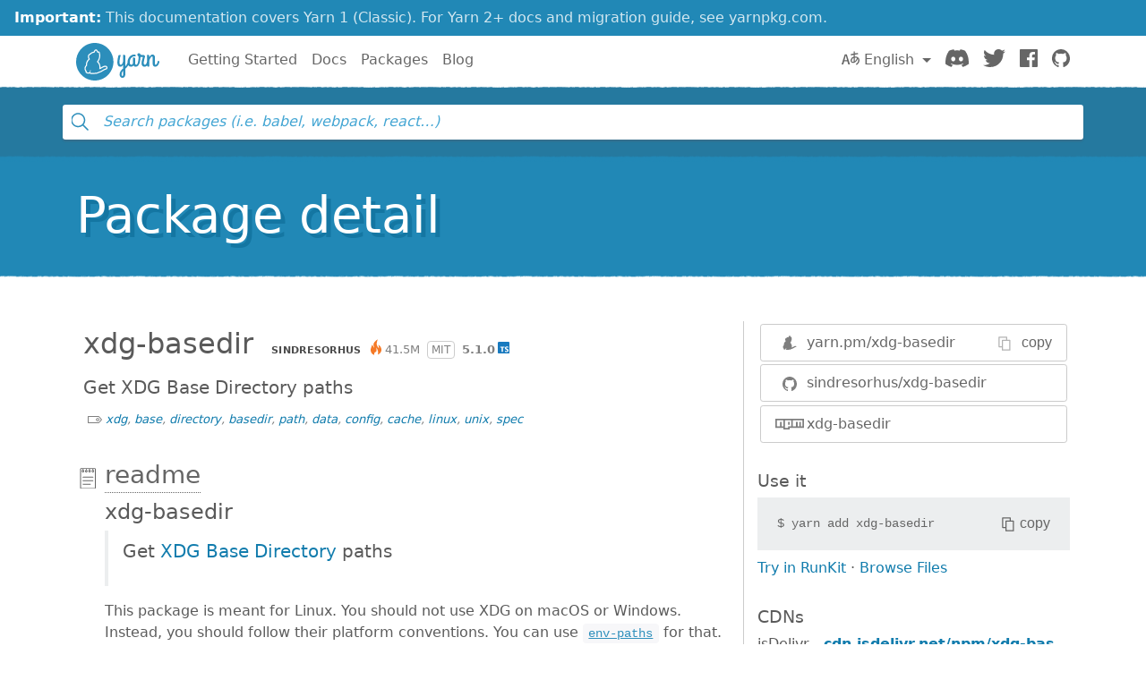

--- FILE ---
content_type: text/html; charset=utf-8
request_url: https://classic.yarnpkg.com/en/package/xdg-basedir
body_size: 8696
content:
<!DOCTYPE html><html lang="en"><head>
    <meta charset="utf-8">
    <meta http-equiv="X-UA-Compatible" content="IE=edge">
    <meta name="viewport" content="width=device-width, initial-scale=1, viewport-fit=cover">

    <meta property="og:url" content="https://classic.yarnpkg.com/en/package/xdg-basedir">
    <meta property="og:site_name" content="Yarn">
    <meta property="og:title" content="xdg-basedir">
    <meta property="og:image" content="https://classic.yarnpkg.com/assets/og_image.png">
    <meta property="og:description" content="Get XDG Base Directory paths">

    <title>xdg-basedir | Yarn</title>
    <meta name="description" content="Get XDG Base Directory paths">

    <link rel="canonical" href="https://classic.yarnpkg.com/en/package/xdg-basedir">
    <link rel="icon" href="/favicon.ico" type="image/x-icon">

    <link rel="search" href="/opensearch.xml" type="application/opensearchdescription+xml" title="Yarn">

    
    <link rel="stylesheet" href="/css/main.css?t=2025-10-21T19:07:25+00:00">
    <meta name="google-site-verification" content="DIcCyEkVaGHm864NWzItnt2n6Gg7hz3l47RBIRyxvcQ">
  </head>
  <body>
    







    








    


<div class="news-container">
  <a class="news-overlay" href="https://yarnpkg.com/getting-started/migration"></a>

  <div class="news-inner">
    <div class="news-line">
      <span class="news-highlight">Important:</span> This documentation covers Yarn 1 (Classic).
    </div>
    <div class="news-line">
      For Yarn 2+ docs and migration guide, see yarnpkg.com.
    </div>
  </div>
</div>

    


<nav class="navbar navbar-static-top navbar-light">
  <div class="container">
    <a href="/en/">
      <svg class="logo navbar-logo" xmlns="http://www.w3.org/2000/svg" viewBox="0 0 1154.8 518">
  <defs>
    <path id="main" d="
      M718.6 257.8c-8 27.6-20.8 47.6-35.2 63.6V181c0-9.6-8.4-17.6-21.6-17.6-5.6 0-10.4 2.8-10.4 6.8 0 2.8 1.6 5.2 1.6 12.8v64.4c-4.8 28-16.8 54-32.8 54-11.6 0-18.4-11.6-18.4-33.2 0-33.6 4.4-51.2 11.6-80.8 1.6-6 13.2-22-6.4-22-21.2 0-18.4 8-21.2 14.8 0 0-13.4 47.6-13.4 90 0 34.8 14.6 57.6 41.4 57.6 17.2 0 29.6-11.6 39.2-27.6V351c-26.4 23.2-49.6 43.6-49.6 84 0 25.6 16 46 38.4 46 20.4 0 41.6-14.8 41.6-56.8V355c21.6-18.8 44.8-42.4 58.4-88.8.4-1.6.4-3.6.4-4 0-7.6-7.6-16.4-14-16.4-4 0-7.2 3.6-9.6 12zm-76.8 198c-6.4 0-10.4-9.6-10.4-22 0-24 8.8-39.2 21.6-52.4v42.8c0 7.6 1.6 31.6-11.2 31.6z
      M833.4 301c-9.6 0-13.6-9.6-13.6-18.4v-66c0-9.6-8.4-17.6-21.6-17.6-5.6 0-10.4 2.8-10.4 6.8 0 2.8 1.6 5.2 1.6 12.8v61.6C785 291.4 777.8 301 767 301c-14 0-22.8-12-22.8-32.8 0-57.6 35.6-83.6 66-83.6 4 0 8 .8 11.6.8 4 0 5.2-2.4 5.2-9.2 0-10.4-7.6-16.8-18.4-16.8-48.8 0-95.2 40.8-95.2 107.6 0 34 16.4 60.4 47.6 60.4 15.2 0 26.4-7.2 34.4-16.4 6 9.6 16.8 16.4 30.8 16.4 34.4 0 50.4-36 57.2-62.4.4-1.6.4-2.4.4-2.8 0-7.6-7.6-16.4-14-16.4-4 0-8 3.6-9.6 12-3.6 17.6-10.8 43.2-26.8 43.2z
      M949 327.4c34.4 0 50-36 57.2-62.4 0-.8.4-1.6.4-2.8 0-7.6-7.6-16.4-14-16.4-4 0-8 3.6-9.6 12-3.6 17.6-10.4 43.2-28.8 43.2-10.8 0-16-10.4-16-21.6 0-40 18-87.2 18-92 1.6-9.2-14.4-22.4-19.2-22.4h-20.8c-4 0-8 0-21.2-1.6-4.4-16.4-15.6-21.2-25.2-21.2-10.4 0-20 7.2-20 18.4 0 11.6 7.2 20 17.2 25.6-.4 20.4-2 53.6-6.4 69.6-3.6 13.6 17.2 28 22.4 11.2 7.2-23.2 9.6-58 10-73.6h34.8c-12.8 34.4-20 62.8-20 88.4 0 35.2 22.4 45.6 41.2 45.6z
      M984.6 309.8c0 14.8 11.2 17.6 19.2 17.6 11.6 0 11.2-9.6 11.2-17.2v-58.4c2.8-31.6 27.6-66 39.2-66 7.6 0 8.4 10.4 8.4 22.8v81.2c0 20.4 12.4 37.6 33.6 37.6 34.4 0 51.4-36 58.2-62.4.4-1.6.4-2.4.4-2.8 0-7.6-7.6-16.4-14-16.4-4 0-8 3.6-9.6 12-3.6 17.6-11.8 43.2-27.8 43.2-10.4 0-10.4-14.8-10.4-18.4v-82.8c0-18.4-6.4-40.4-33.2-40.4-19.6 0-34 17.2-44.8 39.6v-18c0-9.6-8.4-17.6-21.6-17.6-5.6 0-10.4 2.8-10.4 6.8 0 2.8 1.6 5.2 1.6 12.8v126.8z
      M259 0c143 0 259 116 259 259S402 518 259 518 0 402 0 259 116 0 259 0z"></path>
  </defs>

  <use class="logo-primary" xlink:href="#main" x="0" y="0"></use>

  <path class="logo-secondary" d="M435.2 337.5c-1.8-14.2-13.8-24-29.2-23.8-23 .3-42.3 12.2-55.1 20.1-5 3.1-9.3 5.4-13 7.1.8-11.6.1-26.8-5.9-43.5-7.3-20-17.1-32.3-24.1-39.4 8.1-11.8 19.2-29 24.4-55.6 4.5-22.7 3.1-58-7.2-77.8-2.1-4-5.6-6.9-10-8.1-1.8-.5-5.2-1.5-11.9.4C293.1 96 289.6 93.8 286.9 92c-5.6-3.6-12.2-4.4-18.4-2.1-8.3 3-15.4 11-22.1 25.2-1 2.1-1.9 4.1-2.7 6.1-12.7.9-32.7 5.5-49.6 23.8-2.1 2.3-6.2 4-10.5 5.6h.1c-8.8 3.1-12.8 10.3-17.7 23.3-6.8 18.2.2 36.1 7.1 47.7-9.4 8.4-21.9 21.8-28.5 37.5-8.2 19.4-9.1 38.4-8.8 48.7-7 7.4-17.8 21.3-19 36.9-1.6 21.8 6.3 36.6 9.8 42 1 1.6 2.1 2.9 3.3 4.2-.4 2.7-.5 5.6.1 8.6 1.3 7 5.7 12.7 12.4 16.3 13.2 7 31.6 10 45.8 2.9 5.1 5.4 14.4 10.6 31.3 10.6h1c4.3 0 58.9-2.9 74.8-6.8 7.1-1.7 12-4.7 15.2-7.4 10.2-3.2 38.4-12.8 65-30 18.8-12.2 25.3-14.8 39.3-18.2 13.6-3.3 22.1-15.7 20.4-29.4zm-23.8 14.7c-16 3.8-24.1 7.3-43.9 20.2-30.9 20-64.7 29.3-64.7 29.3s-2.8 4.2-10.9 6.1c-14 3.4-66.7 6.3-71.5 6.4-12.9.1-20.8-3.3-23-8.6-6.7-16 9.6-23 9.6-23s-3.6-2.2-5.7-4.2c-1.9-1.9-3.9-5.7-4.5-4.3-2.5 6.1-3.8 21-10.5 27.7-9.2 9.3-26.6 6.2-36.9.8-11.3-6 .8-20.1.8-20.1s-6.1 3.6-11-3.8c-4.4-6.8-8.5-18.4-7.4-32.7 1.2-16.3 19.4-32.1 19.4-32.1s-3.2-24.1 7.3-48.8c9.5-22.5 35.1-40.6 35.1-40.6s-21.5-23.8-13.5-45.2c5.2-14 7.3-13.9 9-14.5 6-2.3 11.8-4.8 16.1-9.5 21.5-23.2 48.9-18.8 48.9-18.8s13-39.5 25-31.8c3.7 2.4 17 32 17 32s14.2-8.3 15.8-5.2c8.6 16.7 9.6 48.6 5.8 68-6.4 32-22.4 49.2-28.8 60-1.5 2.5 17.2 10.4 29 43.1 10.9 29.9 1.2 55 2.9 57.8.3.5.4.7.4.7s12.5 1 37.6-14.5c13.4-8.3 29.3-17.6 47.4-17.8 17.5-.3 18.4 20.2 5.2 23.4z"></path>
</svg>

      <span class="sr-only">Yarn</span>
    </a>

    <div class="clearfix hidden-lg-up">
      <button class="navbar-toggler hidden-lg-up float-right" type="button" data-toggle="collapse" data-target="#navbar" aria-controls="exCollapsingNavbar2" aria-expanded="false" aria-label="Toggle navigation"></button>
    </div>

    <div class="collapse navbar-toggleable-md" id="navbar">
      <ul class="nav navbar-nav">
        <li class="nav-item">
          <a class="nav-link" href="/en/docs/getting-started">Getting Started</a>
        </li>
        <li class="nav-item">
          <a class="nav-link" href="/en/docs">Docs</a>
        </li>
        <li class="nav-item">
          <a class="nav-link" href="/en/packages">Packages</a>
        </li>
        <li class="nav-item">
          <a class="nav-link" href="/blog">Blog</a>
        </li>
      </ul>

      <ul class="nav navbar-nav navbar-nav-right float-lg-right">
         
        <li class="nav-item dropdown">
          <a id="dropdownNavLanguage" class="nav-link dropdown-toggle" role="button" href="#" data-toggle="dropdown" aria-haspopup="true" aria-expanded="false">
            <svg class="language navbar-icon" xmlns="http://www.w3.org/2000/svg" viewBox="0 0 20 20">
  <path d="M19.753 10.909c-.624-1.707-2.366-2.726-4.661-2.726-.09 0-.176.002-.262.006l-.016-2.063 3.525-.607c.115-.019.133-.119.109-.231-.023-.111-.167-.883-.188-.976-.027-.131-.102-.127-.207-.109-.104.018-3.25.461-3.25.461l-.013-2.078c-.001-.125-.069-.158-.194-.156l-1.025.016c-.105.002-.164.049-.162.148l.033 2.307s-3.061.527-3.144.543c-.084.014-.17.053-.151.143.019.09.19 1.094.208 1.172.018.08.072.129.188.107l2.924-.504.035 2.018c-1.077.281-1.801.824-2.256 1.303-.768.807-1.207 1.887-1.207 2.963 0 1.586.971 2.529 2.328 2.695 3.162.387 5.119-3.06 5.769-4.715 1.097 1.506.256 4.354-2.094 5.98-.043.029-.098.129-.033.207l.619.756c.08.096.206.059.256.023 2.51-1.73 3.661-4.515 2.869-6.683zm-7.386 3.188c-.966-.121-.944-.914-.944-1.453 0-.773.327-1.58.876-2.156a3.21 3.21 0 0 1 1.229-.799l.082 4.277a2.773 2.773 0 0 1-1.243.131zm2.427-.553l.046-4.109c.084-.004.166-.01.252-.01.773 0 1.494.145 1.885.361.391.217-1.023 2.713-2.183 3.758zm-8.95-7.668a.196.196 0 0 0-.196-.145h-1.95a.194.194 0 0 0-.194.144L.008 16.916c-.017.051-.011.076.062.076h1.733c.075 0 .099-.023.114-.072l1.008-3.318h3.496l1.008 3.318c.016.049.039.072.113.072h1.734c.072 0 .078-.025.062-.076-.014-.05-3.083-9.741-3.494-11.04zm-2.618 6.318l1.447-5.25 1.447 5.25H3.226z"></path>
</svg>
 English
            </a>
            <div class="dropdown-menu" aria-labelledby="dropdownNavLanguage" id="dropdownNavLanguageMenu">
               
              <a href="https://classic.yarnpkg.com/en/package/xdg-basedir" class="dropdown-item active" data-lang="en">
                English
                </a>
                                  
              <a href="https://classic.yarnpkg.com/es-ES/package/xdg-basedir" class="dropdown-item" data-lang="es">
                Español
                </a>
                      
              <a href="https://classic.yarnpkg.com/fr/package/xdg-basedir" class="dropdown-item" data-lang="fr">
                Français
                </a>
                      
              <a href="https://classic.yarnpkg.com/id-ID/package/xdg-basedir" class="dropdown-item" data-lang="id">
                Bahasa Indonesia
                </a>
                    
              <a href="https://classic.yarnpkg.com/ja/package/xdg-basedir" class="dropdown-item" data-lang="ja">
                日本語
                </a>
                              
              <a href="https://classic.yarnpkg.com/pt-BR/package/xdg-basedir" class="dropdown-item" data-lang="pt-br">
                Português (Brasil)
                </a>
                    
              <a href="https://classic.yarnpkg.com/ru/package/xdg-basedir" class="dropdown-item" data-lang="ru">
                Русский
                </a>
                        
              <a href="https://classic.yarnpkg.com/tr/package/xdg-basedir" class="dropdown-item" data-lang="tr">
                Türkçe
                </a>
                  
              <a href="https://classic.yarnpkg.com/uk/package/xdg-basedir" class="dropdown-item" data-lang="uk">
                Українська
                </a>
                    
              <a href="https://classic.yarnpkg.com/zh-Hans/package/xdg-basedir" class="dropdown-item" data-lang="zh-cn">
                中文
                </a>
                  
              <a href="https://classic.yarnpkg.com/zh-Hant/package/xdg-basedir" class="dropdown-item" data-lang="zh-hk">
                繁體中文
                </a>
                 
            </div>
        </li>
        

        <li class="nav-item">
          <a class="nav-link" href="https://discord.gg/yarnpkg">
            <svg class="discord navbar-icon" xmlns="http://www.w3.org/2000/svg" role="img" aria-labelledby="discord-svg" fill="none" viewBox="0 0 71 55">
  <title id="discord-svg">Discord</title>
<path d="M60.1045 4.8978C55.5792 2.8214 50.7265 1.2916 45.6527 0.41542C45.5603 0.39851 45.468 0.440769 45.4204 0.525289C44.7963 1.6353 44.105 3.0834 43.6209 4.2216C38.1637 3.4046 32.7345 3.4046 27.3892 4.2216C26.905 3.0581 26.1886 1.6353 25.5617 0.525289C25.5141 0.443589 25.4218 0.40133 25.3294 0.41542C20.2584 1.2888 15.4057 2.8186 10.8776 4.8978C10.8384 4.9147 10.8048 4.9429 10.7825 4.9795C1.57795 18.7309 -0.943561 32.1443 0.293408 45.3914C0.299005 45.4562 0.335386 45.5182 0.385761 45.5576C6.45866 50.0174 12.3413 52.7249 18.1147 54.5195C18.2071 54.5477 18.305 54.5139 18.3638 54.4378C19.7295 52.5728 20.9469 50.6063 21.9907 48.5383C22.0523 48.4172 21.9935 48.2735 21.8676 48.2256C19.9366 47.4931 18.0979 46.6 16.3292 45.5858C16.1893 45.5041 16.1781 45.304 16.3068 45.2082C16.679 44.9293 17.0513 44.6391 17.4067 44.3461C17.471 44.2926 17.5606 44.2813 17.6362 44.3151C29.2558 49.6202 41.8354 49.6202 53.3179 44.3151C53.3935 44.2785 53.4831 44.2898 53.5502 44.3433C53.9057 44.6363 54.2779 44.9293 54.6529 45.2082C54.7816 45.304 54.7732 45.5041 54.6333 45.5858C52.8646 46.6197 51.0259 47.4931 49.0921 48.2228C48.9662 48.2707 48.9102 48.4172 48.9718 48.5383C50.038 50.6034 51.2554 52.5699 52.5959 54.435C52.6519 54.5139 52.7526 54.5477 52.845 54.5195C58.6464 52.7249 64.529 50.0174 70.6019 45.5576C70.6551 45.5182 70.6887 45.459 70.6943 45.3942C72.1747 30.0791 68.2147 16.7757 60.1968 4.9823C60.1772 4.9429 60.1437 4.9147 60.1045 4.8978ZM23.7259 37.3253C20.2276 37.3253 17.3451 34.1136 17.3451 30.1693C17.3451 26.225 20.1717 23.0133 23.7259 23.0133C27.308 23.0133 30.1626 26.2532 30.1066 30.1693C30.1066 34.1136 27.28 37.3253 23.7259 37.3253ZM47.3178 37.3253C43.8196 37.3253 40.9371 34.1136 40.9371 30.1693C40.9371 26.225 43.7636 23.0133 47.3178 23.0133C50.9 23.0133 53.7545 26.2532 53.6986 30.1693C53.6986 34.1136 50.9 37.3253 47.3178 37.3253Z"></path>
</svg>

            <span class="sr-only">Discord</span>
          </a>
        </li>
        <li class="nav-item">
          <a class="nav-link" href="https://twitter.com/yarnpkg">
            <svg class="twitter navbar-icon" xmlns="http://www.w3.org/2000/svg" viewBox="0 0 250 203.1" role="img" aria-labelledby="twitter-svg">
  <title id="twitter-svg">Twitter</title>
  <path d="M78.6 203.1c94.3 0 145.9-78.2 145.9-145.9 0-2.2 0-4.4-.1-6.6 10-7.3 18.7-16.3 25.6-26.5-9.4 4.1-19.3 6.9-29.5 8.1 10.7-6.4 18.7-16.5 22.5-28.4-10.1 6-21.1 10.2-32.6 12.4C191-4.5 158.5-5.5 137.8 14c-13.3 12.5-19 31.2-14.8 49C81.9 60.9 43.4 41.4 17.4 9.4 3.8 32.8 10.7 62.8 33.3 77.8c-8.2-.2-16.1-2.4-23.3-6.4v.6c0 24.4 17.2 45.4 41.2 50.3-7.6 2.1-15.5 2.4-23.2.9 6.7 20.9 26 35.2 47.9 35.6-18.2 14.3-40.6 22-63.7 22-4.1 0-8.2-.3-12.2-.7 23.5 15.1 50.7 23 78.6 23"></path>
</svg>

            <span class="sr-only">Twitter</span>
          </a>
        </li>
        <li class="nav-item">
          <a class="nav-link" href="https://www.facebook.com/yarnpkg">
            <svg class="facebook navbar-icon" xmlns="http://www.w3.org/2000/svg" viewBox="0 0 266.9 266.9" role="img" aria-labelledby="facebook-svg">
  <title id="facebook-svg">Facebook</title>
  <path d="M252.2 0H14.7C6.6 0 0 6.6 0 14.7v237.4c0 8.1 6.6 14.7 14.7 14.7h127.8V163.5h-34.8v-40.3h34.8V93.6c0-34.5 21.1-53.2 51.8-53.2 14.7 0 27.4 1.1 31.1 1.6v36h-21.3c-16.7 0-20 7.9-20 19.6v25.7H224l-5.2 40.3h-34.7V267h68c8.1 0 14.7-6.6 14.7-14.7V14.7c.1-8.1-6.5-14.7-14.6-14.7z"></path>
</svg>

            <span class="sr-only">Facebook</span>
          </a>
        </li>
        <li class="nav-item">
          <a class="nav-link" href="https://github.com/yarnpkg">
            <svg class="github navbar-icon" xmlns="http://www.w3.org/2000/svg" viewBox="0 0 32.6 31.8" role="img" aria-labelledby="github-svg">
  <title id="github-svg">GitHub</title>
  <path d="M16.3 0C7.3 0 0 7.3 0 16.3c0 7.2 4.7 13.3 11.1 15.5.8.1 1.1-.4 1.1-.8v-2.8c-4.5 1-5.5-2.2-5.5-2.2-.7-1.9-1.8-2.4-1.8-2.4-1.5-1 .1-1 .1-1 1.6.1 2.5 1.7 2.5 1.7 1.5 2.5 3.8 1.8 4.7 1.4.1-1.1.6-1.8 1-2.2-3.6-.4-7.4-1.8-7.4-8.1 0-1.8.6-3.2 1.7-4.4-.1-.3-.7-2 .2-4.2 0 0 1.4-.4 4.5 1.7 1.3-.4 2.7-.5 4.1-.5 1.4 0 2.8.2 4.1.5 3.1-2.1 4.5-1.7 4.5-1.7.9 2.2.3 3.9.2 4.3 1 1.1 1.7 2.6 1.7 4.4 0 6.3-3.8 7.6-7.4 8 .6.5 1.1 1.5 1.1 3V31c0 .4.3.9 1.1.8 6.5-2.2 11.1-8.3 11.1-15.5C32.6 7.3 25.3 0 16.3 0z"></path>
</svg>

            <span class="sr-only">GitHub</span>
          </a>
        </li>
      </ul>
    </div>
  </div>
</nav>

    <div id="search"><div class="ais-InstantSearch__root"><div class="full-searchbox "><div class="ais-SearchBox"><form novalidate="" class="ais-SearchBox-form" action="" role="search"><input type="search" placeholder="Search packages (i.e. babel, webpack, react…)" autocomplete="off" autocorrect="off" autocapitalize="off" spellcheck="false" required="" maxlength="512" class="ais-SearchBox-input" value=""><button type="submit" title="Submit your search query." class="ais-SearchBox-submit"><svg class="ais-SearchBox-submitIcon" xmlns="http://www.w3.org/2000/svg" width="10" height="10" viewBox="0 0 40 40"><path d="M26.804 29.01c-2.832 2.34-6.465 3.746-10.426 3.746C7.333 32.756 0 25.424 0 16.378 0 7.333 7.333 0 16.378 0c9.046 0 16.378 7.333 16.378 16.378 0 3.96-1.406 7.594-3.746 10.426l10.534 10.534c.607.607.61 1.59-.004 2.202-.61.61-1.597.61-2.202.004L26.804 29.01zm-10.426.627c7.323 0 13.26-5.936 13.26-13.26 0-7.32-5.937-13.257-13.26-13.257C9.056 3.12 3.12 9.056 3.12 16.378c0 7.323 5.936 13.26 13.258 13.26z"></path></svg></button><button type="reset" title="Clear the search query." class="ais-SearchBox-reset" hidden=""><svg class="ais-SearchBox-resetIcon" xmlns="http://www.w3.org/2000/svg" viewBox="0 0 20 20" width="10" height="10"><path d="M8.114 10L.944 2.83 0 1.885 1.886 0l.943.943L10 8.113l7.17-7.17.944-.943L20 1.886l-.943.943-7.17 7.17 7.17 7.17.943.944L18.114 20l-.943-.943-7.17-7.17-7.17 7.17-.944.943L0 18.114l.943-.943L8.113 10z"></path></svg></button></form></div></div><span></span></div></div>
    <main>


<div class="hero">
  <div class="container">
    <h1 class="hero-text display-4">Package detail</h1>
  </div>
</div>

<div class="container">
  
<div id="pkg-detail"><div class="details row"><section class="details-main col-lg-8"><header class="details-main--header"><h2 class="details-main--title d-inline-block m-2">xdg-basedir</h2><div class="details-main--info d-inline-block m-2"><a class="ais-Hit-ownerLink" href="https://github.com/sindresorhus"><img width="20" height="20" class="ais-Hit-ownerAvatar" alt="" src="https://res.cloudinary.com/hilnmyskv/image/fetch/w_40,h_40,f_auto,q_80,fl_lossy/https://github.com/sindresorhus.png">sindresorhus</a><span class="ais-Hit-popular hot-t4" title="41,548,068 downloads in the last 30 days">41.5m</span><span class="ais-Hit-license">MIT</span><span class="ais-Hit-version">5.1.0</span><img class="ais-Hit-typescript" src="/assets/search/ico-typescript.svg" alt="TypeScript support: included" title="TypeScript support: included"></div><div><p class="m-2 lead">Get XDG Base Directory paths</p></div><span class="ais-Hit-keywords hidden-sm-down"><a href="/en/packages?q= &amp;keywords%5B0%5D=xdg">xdg</a><span>, </span><a href="/en/packages?q= &amp;keywords%5B0%5D=base">base</a><span>, </span><a href="/en/packages?q= &amp;keywords%5B0%5D=directory">directory</a><span>, </span><a href="/en/packages?q= &amp;keywords%5B0%5D=basedir">basedir</a><span>, </span><a href="/en/packages?q= &amp;keywords%5B0%5D=path">path</a><span>, </span><a href="/en/packages?q= &amp;keywords%5B0%5D=data">data</a><span>, </span><a href="/en/packages?q= &amp;keywords%5B0%5D=config">config</a><span>, </span><a href="/en/packages?q= &amp;keywords%5B0%5D=cache">cache</a><span>, </span><a href="/en/packages?q= &amp;keywords%5B0%5D=linux">linux</a><span>, </span><a href="/en/packages?q= &amp;keywords%5B0%5D=unix">unix</a><span>, </span><a href="/en/packages?q= &amp;keywords%5B0%5D=spec">spec</a></span></header><section id="readme" class="details-doc"><h3 class="details-doc--title details-doc--title__readme py-1"><a href="#readme">readme</a></h3><div class="details-doc--content readMore readMore--collapsed"><div class="readMore--content" style="max-height: 250px;"><article><h1 id="xdg-basedir">xdg-basedir</h1>
<blockquote>
<p>Get <a href="https://specifications.freedesktop.org/basedir-spec/basedir-spec-latest.html" title="null">XDG Base Directory</a> paths</p>
</blockquote>
<p>This package is meant for Linux. You should not use XDG on macOS or Windows. Instead, you should follow their platform conventions. You can use <a href="https://github.com/sindresorhus/env-paths" title="null"><code>env-paths</code></a> for that.</p>
<h2 id="install">Install</h2>
<pre><code class="shell"><span class="hljs-meta">$</span><span class="bash"> npm install xdg-basedir</span></code></pre><h2 id="usage">Usage</h2>
<pre><code class="js"><span class="hljs-keyword">import</span> {xdgData, xdgConfig, xdgDataDirectories} <span class="hljs-keyword">from</span> <span class="hljs-string">'xdg-basedir'</span>;

<span class="hljs-built_in">console</span>.log(xdgData);
<span class="hljs-comment">//=&gt; '/home/sindresorhus/.local/share'</span>

<span class="hljs-built_in">console</span>.log(xdgConfig);
<span class="hljs-comment">//=&gt; '/home/sindresorhus/.config'</span>

<span class="hljs-built_in">console</span>.log(xdgDataDirectories);
<span class="hljs-comment">//=&gt; ['/home/sindresorhus/.local/share', '/usr/local/share/', '/usr/share/']</span></code></pre><h2 id="api">API</h2>
<p>The exports <code>xdgData</code>, <code>xdgConfig</code>, <code>xdgCache</code>, <code>xdgRuntime</code> will return <code>undefined</code> in the uncommon case that both the XDG environment variable is not set and the users home directory can't be found. You need to handle this case. A common solution is to <a href="https://github.com/yeoman/configstore/blob/b82690fc401318ad18dcd7d151a0003a4898a314/index.js#L15" title="null">fall back to a temporary directory</a>.</p>
<h3 id="xdgdata">xdgData</h3>
<p>Directory for user-specific data files.</p>
<h3 id="xdgconfig">xdgConfig</h3>
<p>Directory for user-specific configuration files.</p>
<h3 id="xdgstate">xdgState</h3>
<p>Directory for user-specific state files.</p>
<h3 id="xdgcache">xdgCache</h3>
<p>Directory for user-specific non-essential data files.</p>
<h3 id="xdgruntime">xdgRuntime</h3>
<p>Directory for user-specific non-essential runtime files and other file objects (such as sockets, named pipes, etc).</p>
<h3 id="xdgdatadirectories">xdgDataDirectories</h3>
<p>Preference-ordered array of base directories to search for data files in addition to <code>xdgData</code>.</p>
<h3 id="xdgconfigdirectories">xdgConfigDirectories</h3>
<p>Preference-ordered array of base directories to search for configuration files in addition to <code>xdgConfig</code>.</p>
<hr>
<div>
    <b>
        <a href="https://tidelift.com/subscription/pkg/npm-xdg-basedir?utm_source=npm-xdg-basedir&amp;utm_medium=referral&amp;utm_campaign=readme">Get professional support for this package with a Tidelift subscription</a>
    </b>
    <br>
    <sub>
        Tidelift helps make open source sustainable for maintainers while giving companies<br>assurances about security, maintenance, and licensing for their dependencies.
    </sub>
</div>
</article></div><button class="readMore--button">Display full readme<img src="/assets/detail/ico-readmore.svg" alt="" class="readMore--icon"></button></div></section></section><aside class="details-side col-lg-4"><article class="details-side--links"><div class="detail-links"><div class="details-links--link details-links--link__yarn"><img src="/assets/search/ico-yarn.svg" alt=""><div class="copyable"><div class="copyable--content"><span><a href="https://yarn.pm/xdg-basedir"><span class="text-hide">https://</span>yarn.pm/xdg-basedir</a></span></div><button class="copyable--button user-select-none"><img src="/assets/detail/ico-copy-default.svg" alt="" class="copyable--button__img">copy</button></div></div><a href="https://github.com/sindresorhus/xdg-basedir" class="details-links--link details-links--link__github"><img src="/assets/search/ico-github.svg" alt="">sindresorhus/xdg-basedir</a><a href="https://www.npmjs.com/package/xdg-basedir" class="details-links--link details-links--link__npm"><img src="/assets/search/ico-npm.svg" alt="">xdg-basedir</a></div></article><article class="details-side--copy"><h1>Use it</h1><div class="copyable"><code class="copyable--content">$ <span>yarn add xdg-basedir</span></code><button class="copyable--button user-select-none"><img src="/assets/detail/ico-copy-default.svg" alt="" class="copyable--button__img">copy</button></div><div><a class="details-side--runkit" href="https://runkit.com/npm/xdg-basedir" target="_blank" rel="noopener noreferrer">Try in RunKit</a> · <a href="#">Browse Files</a></div></article><article class="details-side--cdns"><h1>CDNs</h1><dl><div class="d-flex justify-items-between w-100"><dt>jsDelivr</dt><span class="dotted flex-grow"></span><dd><a href="https://cdn.jsdelivr.net/npm/xdg-basedir@5.1.0/" target="_blank" rel="noopener noreferrer">cdn.jsdelivr.net/npm/xdg-basedir/</a></dd></div><div class="d-flex justify-items-between w-100"><dt>unpkg</dt><span class="dotted flex-grow"></span><dd><a href="https://unpkg.com/xdg-basedir@5.1.0/" target="_blank" rel="noopener noreferrer">unpkg.com/xdg-basedir/</a></dd></div><div class="d-flex justify-items-between w-100"><dt>bundle.run</dt><span class="dotted flex-grow"></span><dd><a href="https://bundle.run/xdg-basedir@5.1.0" target="_blank" rel="noopener noreferrer">bundle.run/xdg-basedir</a></dd></div></dl></article><article class="details-side--popularity"><h1>Popularity</h1><dl><div class="d-flex justify-items-between w-100"><img src="/assets/detail/ico-stargazers.svg" alt=""><dt>GitHub stargazers</dt><span class="dotted flex-grow"></span><dd>93</dd></div><div class="d-flex justify-items-between w-100"><img src="/assets/detail/ico-downloads.svg" alt=""><dt>Downloads last 30 days</dt><span class="dotted flex-grow"></span><dd><span title="41,548,068">41.5m</span></dd></div><div class="d-flex justify-items-between w-100"><img src="/assets/detail/ico-downloads.svg" alt=""><dt>jsDelivr last 30 days</dt><span class="dotted flex-grow"></span><dd><span title="292">292</span></dd></div><div class="d-flex justify-items-between w-100"><img src="/assets/detail/ico-dependents.svg" alt=""><dt>Dependents</dt><span class="dotted flex-grow"></span><dd><a href="https://www.npmjs.com/browse/depended/xdg-basedir" target="_blank" rel="noopener noreferrer" title="0">0</a></dd></div></dl></article><article class="details-side--activity"><h1>Activity</h1><a href="https://github.com/sindresorhus/xdg-basedir/graphs/commit-activity" target="_blank" rel="noopener noreferrer"><svg viewBox="0 0 100 15" preserveAspectRatio="none"><g><polyline points="2 7.5 10.727272727272727 7.5 19.454545454545453 7.5 28.18181818181818 7.5 36.90909090909091 7.5 45.63636363636363 7.5 54.36363636363636 7.5 63.090909090909086 7.5 71.81818181818181 7.5 80.54545454545453 7.5 89.27272727272727 7.5 98 7.5 98 13 2 13 2 7.5" style="stroke: none; stroke-width: 0; fill-opacity: 0.1; fill: rgb(44, 142, 187); pointer-events: auto;"></polyline><polyline points="2 7.5 10.727272727272727 7.5 19.454545454545453 7.5 28.18181818181818 7.5 36.90909090909091 7.5 45.63636363636363 7.5 54.36363636363636 7.5 63.090909090909086 7.5 71.81818181818181 7.5 80.54545454545453 7.5 89.27272727272727 7.5 98 7.5" style="stroke: rgb(44, 142, 187); stroke-width: 1; stroke-linejoin: round; stroke-linecap: round; fill: none;"></polyline></g></svg></a><dl><div class="d-flex justify-items-between w-100"><img src="/assets/detail/ico-commits.svg" alt=""><dt>Commits last 3 months</dt><span class="dotted flex-grow"></span><dd>0</dd></div><div class="d-flex justify-items-between w-100"><img src="/assets/detail/ico-commits-last.svg" alt=""><dt>Last commit</dt><span class="dotted flex-grow"></span><dd>over a year ago</dd></div></dl></article><article class="details-side--usage"><h1>Usage</h1><dl><div class="d-flex justify-items-between w-100"><img src="/assets/detail/ico-dependencies.svg" alt=""><dt>Dependencies</dt><span class="dotted flex-grow"></span><dd>0</dd></div><div class="d-flex justify-items-between w-100"><img src="/assets/detail/ico-devdependencies.svg" alt=""><dt><details><summary>DevDependencies</summary><a href="/en/package/ava" title="ava@^1.4.1">ava</a>, <a href="/en/package/import-fresh" title="import-fresh@^3.0.0">import-fresh</a>, <a href="/en/package/tsd" title="tsd@^0.7.2">tsd</a>, <a href="/en/package/xo" title="xo@^0.24.0">xo</a></details></dt><span class="dotted flex-grow"></span><dd>4</dd></div><div class="d-flex justify-items-between w-100"><img src="/assets/detail/ico-package-json.svg" alt=""><dt>Packages</dt><span class="dotted flex-grow"></span><dd><a target="_blank" rel="noopener noreferrer" href="https://cdn.jsdelivr.net/npm/xdg-basedir/package.json">see package.json</a></dd></div></dl></article><article class="details-side--tags"><h1>Tags</h1><dl><div class="d-flex justify-items-between w-100"><dt><code>latest</code></dt><span class="dotted flex-grow"></span><dd>5.1.0</dd></div></dl></article><article class="details-side--versions"><h1>Versions</h1><dl><div class="d-flex justify-items-between w-100"><dt>August 5, 2021</dt><span class="dotted flex-grow"></span><dd>5.1.0</dd></div><div class="d-flex justify-items-between w-100"><dt>April 5, 2021</dt><span class="dotted flex-grow"></span><dd>5.0.1</dd></div><div class="d-flex justify-items-between w-100"><dt>April 5, 2021</dt><span class="dotted flex-grow"></span><dd>5.0.0</dd></div></dl><button class="readMore--button">Display all<img src="/assets/detail/ico-readmore.svg" alt="" class="readMore--icon"></button></article><article class="details-side--contributors"><h1>Contributors</h1><ul class="list-unstyled m-2"><li class="mb-1"><a class="ais-Hit-ownerLink" href="https://www.npmjs.com/~sindresorhus"><img width="20" height="20" class="ais-Hit-ownerAvatar" alt="" src="https://res.cloudinary.com/hilnmyskv/image/fetch/w_40,h_40,f_auto,q_80,fl_lossy/https://gravatar.com/avatar/d36a92237c75c5337c17b60d90686bf9">sindresorhus</a></li></ul></article></aside><script type="application/ld+json">{"@context":"http://schema.org","@type":"SoftwareApplication","name":"xdg-basedir","description":"Get XDG Base Directory paths","url":"/en/package/xdg-basedir","keywords":"xdg,base,directory,basedir,path,data,config,cache,linux,unix,spec","applicationCategory":"DeveloperApplication","offers":{"@type":"Offer","price":"0.00"}}</script></div></div>

</div>
</main>
    


<hr class="footer-divider">

<div class="container">
  <footer class="footer">
    <div class="footer-left">
      <span class="footer-item">Yarn</span>
      <span class="footer-item"><a href="https://github.com/yarnpkg/yarn/blob/master/LICENSE">Distributed under BSD License</a></span>
      <span class="footer-item"><a href="/en/org/code-of-conduct">Code of Conduct</a></span>
    </div>

    <div class="footer-right">
      

      
        <span class="footer-item"><a href="https://github.com/yarnpkg/website/edit/master/lang/en/package.html">Edit this page</a></span>
      
    </div>
  </footer>
</div>



    


    
    
    
    
      
    
  

</body></html>

--- FILE ---
content_type: image/svg+xml
request_url: https://classic.yarnpkg.com/assets/search/ico-yarn.svg
body_size: 510
content:
<svg xmlns="http://www.w3.org/2000/svg" viewBox="0 0 288.70709 310.39542" width="288.7" height="310.4">
  <path class="logo-secondary" d="M279.8 248.4c-16 3.8-24 7.3-44 20.2-30.8 20-64.6 29.3-64.6 29.3s-2.8 4-11 6c-14 3.4-66.6 6.3-71.4 6.4-13 0-20.8-3.3-23-8.6-6.7-16 9.6-23 9.6-23s-3.6-2.2-5.7-4.2c-2-2-4-5.7-4.5-4.3-2.5 6.2-3.8 21-10.5 27.8-9.2 9.4-26.6 6.3-37 1-11.2-6 1-20 1-20s-6.2 3.4-11-4C3.2 268-1 256.5.2 242.2c1.2-16.3 19.4-32 19.4-32s-3.2-24.2 7.3-49c9.4-22.4 35-40.5 35-40.5S40.4 97 48.4 75.6c5.3-14 7.4-14 9-14.5 6-2.2 12-4.7 16.2-9.4 21.5-23.2 49-18.8 49-18.8s13-39.5 25-31.8c3.6 2.4 17 32 17 32s14-8.3 15.7-5.2c8.5 16.7 9.5 48.6 5.7 68-6.3 32-22.3 49.2-28.7 60-1.6 2.5 17 10.4 29 43 10.8 30 1 55 2.8 58l.5.6s12.5 1 37.6-14.4c13.5-8.3 29.4-17.6 47.5-17.8 17.5-.3 18.4 20.2 5.2 23.4z"/>
</svg>


--- FILE ---
content_type: image/svg+xml
request_url: https://classic.yarnpkg.com/assets/search/ico-hot-t4.svg
body_size: 258
content:
<svg width="12" height="18" viewBox="0 0 12 18" xmlns="http://www.w3.org/2000/svg">
  <path d="M3.999 17.69c-2.307-.645-3.999-2.763-3.999-5.276 0-1.447.624-3.733 1.815-6.128.218-.437.608 2.347 2.292 3.604-.301-1.256-1.499-3.606-.668-5.207 1.329-2.558 3.17-3.519 4.366-4.412-.866 3.609-2.328 6.015 1.378 9.988.377.404-.07-2.455-.707-3.973 3.523 2.131 3.523 4.816 3.523 6.128 0 2.194-1.84 4.087-4.005 4.961.68-1.679.263-5.686-1.674-7.994-.434-.347 1.346 4.544-.836 5.017-1.6.347-1.6 2.283-1.486 3.291z" fill="#F57926"/>
</svg>
